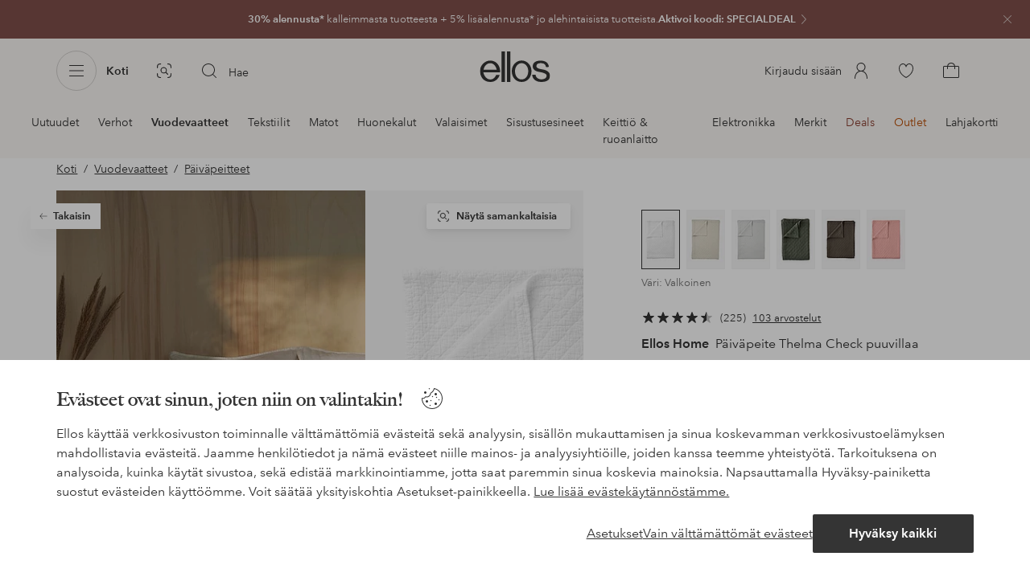

--- FILE ---
content_type: application/javascript; charset=UTF-8
request_url: https://www.ellos.fi/_nuxt/c371193.js
body_size: 431
content:
(window.webpackJsonp=window.webpackJsonp||[]).push([[176],{511:function(l,e,n){"use strict";n.r(e);var t=n(0),component=Object(t.a)({},function(){return(0,this._self._c)("path",{attrs:{"fill-rule":"evenodd","clip-rule":"evenodd",d:"M6 4.5C6 4.22386 5.77614 4 5.5 4C5.22386 4 5 4.22386 5 4.5V19.5C5 19.7761 5.22386 20 5.5 20C5.77614 20 6 19.7761 6 19.5V15H18C18.824 15 19.2944 14.0592 18.8 13.4L16.25 10L18.8 6.6C19.2944 5.94076 18.824 5 18 5H6V4.5ZM6 6V14H18L15 10L18 6H6Z",fill:"#343434"}})},[],!1,null,null,null);e.default=component.exports}}]);
//# sourceMappingURL=c371193.js.map

--- FILE ---
content_type: application/javascript; charset=UTF-8
request_url: https://www.ellos.fi/_nuxt/2d757f9.js
body_size: 1418
content:
(window.webpackJsonp=window.webpackJsonp||[]).push([[411],{1320:function(t,e,r){var content=r(1635);content.__esModule&&(content=content.default),"string"==typeof content&&(content=[[t.i,content,""]]),content.locals&&(t.exports=content.locals);(0,r(3).default)("17039804",content,!0,{sourceMap:!1})},1634:function(t,e,r){"use strict";r(1320)},1635:function(t,e,r){var o=r(2)(function(i){return i[1]});o.push([t.i,'.product-message-wrapper{--background-color:#f5efe6;--product-message-text-font-size:0.875rem;--product-message-title-font-weight:700;--product-message-line-height:1.3125rem;--product-message-gutter:0.5rem;--product-message-margin-inline:0;background-color:var(--background-color);line-height:var(--product-message-line-height);margin-left:var(--product-message-margin-inline);margin-right:var(--product-message-margin-inline);margin-top:1.5rem;padding:1rem}.product-message-wrapper.center{text-align:center}.product-message-wrapper.right{text-align:right}.product-message-wrapper .message-header{color:inherit;font-size:.875rem;font-size:var(--product-message-text-font-size);font-weight:var(--product-message-title-font-weight);margin-bottom:var(--product-message-gutter);margin-top:0}.product-message-wrapper .product-message-text{color:inherit;font-size:var(--product-message-text-font-size);margin:0}.product-message-wrapper .product-message-text a{position:relative}.product-message-wrapper .product-message-text a:after{background-color:currentColor;bottom:0;content:"";height:1px;left:0;position:absolute;width:100%}.product-message-wrapper .product-message-conditions{font-size:.75rem;margin-bottom:0;margin-top:var(--product-message-gutter)}.product-message-wrapper .product-message-cta{margin-top:var(--product-message-gutter)}.product-message-wrapper .product-message-cta .text-button{--text-button-color:inherit;--text-button-color--hover:inherit}@media (min-width:62em){.product-message-wrapper{margin-left:0;margin-right:0}}',""]),o.locals={},t.exports=o},1949:function(t,e,r){"use strict";r.r(e);var o=r(1),n=r(17),l=r(8),d=r(25),c=o.default.extend({name:"ProductMessage",components:{CtaSolid:l.a,CtaOutline:d.a,TextButton:n.default},props:{link:{type:Object,default:void 0},path:{type:String,default:""},header:{type:String,default:""},weight:{type:Number,default:5},body:{type:String,default:""},conditions:{type:String,default:""},align:{type:String,default:"left"},textColor:{type:String,default:void 0},textSize:{type:Number,default:void 0},headerSize:{type:Number,default:void 0},backgroundColor:{type:String,default:void 0},borderColor:{type:String,default:void 0}},computed:{styles(){const t=[];return this.textColor&&t.push({color:this.textColor}),this.backgroundColor&&t.push({backgroundColor:this.backgroundColor}),this.borderColor&&t.push({borderColor:this.borderColor,borderStyle:"solid",borderWidth:"1px"}),t},headerStyles(){const t=[];return this.headerSize&&t.push({fontSize:`${this.headerSize}px`}),t},bodyStyles(){const t=[];return this.textSize&&t.push({fontSize:`${this.textSize}px`}),t},hasCta(){return this.link&&this.link.label&&this.link.url&&this.link.type}}}),m=(r(1634),r(0)),component=Object(m.a)(c,function(){var t=this,e=t._self._c;t._self._setupProxy;return e("div",{staticClass:"product-message-wrapper",class:t.align,style:t.styles},[e(t.path?"storefront-link":"div",{tag:"component",attrs:{to:t.path?t.path:null}},[t.header?e("p",{staticClass:"message-header",style:t.headerStyles},[t._v(t._s(t.header))]):t._e(),t._v(" "),e("p",{staticClass:"product-message-text",style:t.bodyStyles},[t._v(t._s(t.body))]),t._v(" "),t.conditions?e("p",{staticClass:"product-message-conditions",style:t.bodyStyles},[t._v(t._s(t.conditions))]):t._e()]),t._v(" "),t.hasCta?e("div",{staticClass:"product-message-cta"},[t.link&&"Solid"===t.link.type?e("cta-solid",t._b({attrs:{size:"m",type:"primary",href:t.link.url}},"cta-solid",t.link,!1)):t.link&&"Outline"===t.link.type?e("cta-outline",t._b({attrs:{size:"m",type:"primary",href:t.link.url}},"cta-outline",t.link,!1)):t.link&&"Link"===t.link.type?e("text-button",t._b({attrs:{size:"m",type:"primary",flow:!0,href:t.link.url,icon:!1}},"text-button",t.link,!1)):t._e()],1):t._e()],1)},[],!1,null,null,null);e.default=component.exports}}]);
//# sourceMappingURL=2d757f9.js.map

--- FILE ---
content_type: application/javascript; charset=UTF-8
request_url: https://www.ellos.fi/_nuxt/1680b9d.js
body_size: 393
content:
(window.webpackJsonp=window.webpackJsonp||[]).push([[138],{473:function(n,t,e){"use strict";e.r(t);var l=e(0),component=Object(l.a)({},function(){return(0,this._self._c)("path",{attrs:{"fill-rule":"evenodd",d:"M12.75 7a.75.75 0 11-1.5 0 .75.75 0 011.5 0m-.25 3.5v7a.5.5 0 01-1 0v-7a.5.5 0 011 0M12 21c-4.962 0-9-4.037-9-9s4.038-9 9-9 9 4.037 9 9-4.038 9-9 9m0-19C6.486 2 2 6.486 2 12s4.486 10 10 10 10-4.486 10-10S17.514 2 12 2"}})},[],!1,null,null,null);t.default=component.exports}}]);
//# sourceMappingURL=1680b9d.js.map

--- FILE ---
content_type: application/javascript; charset=UTF-8
request_url: https://www.ellos.fi/_nuxt/9047df5.js
body_size: 7292
content:
(window.webpackJsonp=window.webpackJsonp||[]).push([[3,63,70,519],{1055:function(t,e,r){var content=r(1100);content.__esModule&&(content=content.default),"string"==typeof content&&(content=[[t.i,content,""]]),content.locals&&(t.exports=content.locals);(0,r(3).default)("76ccff2d",content,!0,{sourceMap:!1})},1056:function(t,e,r){var content=r(1102);content.__esModule&&(content=content.default),"string"==typeof content&&(content=[[t.i,content,""]]),content.locals&&(t.exports=content.locals);(0,r(3).default)("de07bcb8",content,!0,{sourceMap:!1})},1086:function(t,e,r){"use strict";r.r(e);var n=r(0),component=Object(n.a)({},function(){return(0,this._self._c)("path",{attrs:{"fill-rule":"evenodd",d:"M25 16a.5.5 0 01-.5.5H8.642l5.225 5.661a.499.499 0 11-.734.678l-6-6.5c-.022-.023-.032-.051-.048-.076-.016-.026-.036-.048-.047-.076a.494.494 0 010-.374c.011-.028.031-.05.047-.076.016-.025.026-.053.048-.076l6-6.5a.5.5 0 11.734.678L8.642 15.5H24.5a.5.5 0 01.5.5"}})},[],!1,null,null,null);e.default=component.exports},1099:function(t,e,r){"use strict";r(1055)},1100:function(t,e,r){var n=r(2)(function(i){return i[1]});n.push([t.i,'.questions-answers-wrapper[data-v-25decd28]{margin:2rem 1rem 0}.questions-answers-wrapper h2[data-v-25decd28]{font-size:1rem}.questions-answers-wrapper .toggle-checkbox[data-v-25decd28]{display:none}.questions-answers-wrapper .toggle-checkbox:checked~.questions-answers[data-v-25decd28]{max-height:none}.questions-answers-wrapper .toggle-label[data-v-25decd28]{cursor:pointer;display:inline-block;font-size:.875rem;margin-top:.5rem;-webkit-text-decoration:underline;text-decoration:underline}.questions-answers-wrapper .read-less[data-v-25decd28],.questions-answers-wrapper .toggle-checkbox:checked~.button-container .read-more[data-v-25decd28]{display:none}.questions-answers-wrapper .toggle-checkbox:checked~.button-container .read-less[data-v-25decd28]{display:inline-block}.questions-answers-wrapper .toggle-checkbox:checked~.questions-answers[data-v-25decd28]:after{background-image:none}.questions-answers[data-v-25decd28]{list-style-type:none;margin-bottom:0;max-height:14.5rem;overflow:hidden;padding:0;position:relative;transition:max-height .3s ease}.questions-answers[data-v-25decd28]:after{background-image:linear-gradient(180deg,#fff0,#fff 90%);bottom:0;content:"";height:3.5rem;left:0;pointer-events:none;position:absolute;width:100%;z-index:1}.questions-answers li[data-v-25decd28]{margin-top:1.875rem}.questions-answers li[data-v-25decd28]:first-child{margin-top:0}.questions-answers .question[data-v-25decd28]{font-size:.8125rem;font-weight:700;padding-bottom:.5rem}.questions-answers .answer[data-v-25decd28]{font-size:.8125rem;line-height:1.25rem}@media (min-width:75em){.questions-answers-wrapper[data-v-25decd28]{margin:2rem auto 0;max-width:100rem;width:89%}}@media (min-width:100em){.questions-answers-wrapper[data-v-25decd28]{width:88.5%}}',""]),n.locals={},t.exports=n},1101:function(t,e,r){"use strict";r(1056)},1102:function(t,e,r){var n=r(2)(function(i){return i[1]});n.push([t.i,'.progressive-navigation{--outline-offset:-0.0625rem;position:relative;z-index:1}.progressive-navigation-wrapper{align-items:center;display:flex;height:auto}.progressive-navigation-items{display:flex;list-style:none;margin:0;padding:0}.progressive-navigation-items.ssr{display:none}.progressive-navigation-items li{margin:0 .75rem;white-space:nowrap}.progressive-navigation-items li:last-child{margin-right:0}.progressive-navigation-items li:first-child{margin-left:0}.progressive-navigation-items li a .text-button-label,.progressive-navigation-items li span[role=link] .text-button-label{font-weight:400;margin:1.25rem 0}.progressive-navigation-items li a .text-button-label:after,.progressive-navigation-items li span[role=link] .text-button-label:after{content:none}.progressive-navigation-items li a.outlet,.progressive-navigation-items li span[role=link].outlet{color:#8b3f31}.progressive-navigation-items li a.sale,.progressive-navigation-items li span[role=link].sale{color:#bc4f06}.progressive-navigation-items li a.sale .text-button-label,.progressive-navigation-items li span[role=link].sale .text-button-label{font-weight:600}.progressive-navigation-items li a.selection,.progressive-navigation-items li span[role=link].selection{color:#3f7d5f}.progressive-navigation-items [aria-current]:active span.text-button-label{font-weight:600!important}.progressive-navigation-items [aria-current] span.text-button-label{font-weight:600}.progressive-navigation-items [aria-current] span.text-button-label:after{content:""}.userInput-keyboard .progressive-navigation-items [aria-current]:focus span.text-button-label,.userInput-mouse .progressive-navigation-items [aria-current]:hover span.text-button-label,.userInput-touch .progressive-navigation-items [aria-current]:active span.text-button-label{font-weight:700}@media (min-width:75em){.progressive-navigation{height:2.5rem}.progressive-navigation-items.ssr{display:flex}.progressive-navigation-items.ssr+.progressive-navigation-items{display:none}.progressive-navigation-items li{margin:0 .25rem}.progressive-navigation-items li [class*=cta-] span{font-weight:500}.progressive-navigation-items [aria-current],.userInput-keyboard .progressive-navigation-items [aria-current]:focus,.userInput-mouse .progressive-navigation-items [aria-current]:hover,.userInput-touch .progressive-navigation-items [aria-current]:active{border-color:#343434}}',""]),n.locals={},t.exports=n},1159:function(t,e,r){"use strict";var n=r(5),o=r(80),l=r(77),c=r(11),d=r(23),h=r(9),f=r(20),m=r(1053),v=r(180),y={name:"ProgressiveNavigation",components:{BubbleCount:o.a,NativeScroller:l.a,CtaSolid:c.a,UiIcon:h.a,IconChevronRight:f.default,IconFilter:m.default,SliderContainer:v.a,TextButton:d.a},props:{useAsFilters:{type:Boolean,default:!1},links:{type:Array,default:()=>[]},filterPath:{type:[String,Object],default:""},filterCount:{type:Number,default:0},activeFilterPath:{type:String,default:""}},computed:{docked(){return this.filterPath&&this.scrollLeft&&this.filterRight&&this.filterRight-this.scrollLeft<=this.filterDocked},hasDesktopLayout(){return this.$store.state.ui.breakpoints.indexOf(this.$store.state.ui.breakpoint)>3},items(){return this.links.map(link=>{const path=`${link.path.path||link.path}`,t={...link},e=Object(n.extractFiltersFromPath)(path).path===Object(n.extractFiltersFromPath)(this.$route.path).path,r={};return this.useAsFilters&&(r.path={path:`${this.$route.path}${this.activeFilterPath}`,query:{...this.$route.query,category:link.query.replace("/","")}},r.selected=link.query.substring(1)===this.$route.query.category),"string"!=typeof t.path?t.path.path=`${path}${this.activeFilterPath}`:t.path=`${path}${this.activeFilterPath}`,{...t,selected:e,...r}})},linkData(){return this.hasDesktopLayout?{size:"M",type:"secondary"}:{size:"L"}},linkType(){return this.hasDesktopLayout?"cta-solid":"text-button"},loaded(){return this.$store.state.ui.pageLoaded},SSR(){return this.$store.state.ui.SSR}},data(){return{breadcrumbOffset:null,filterToggleCollapsed:!1,filterDocked:0,filterRight:0,scrollLeft:0,currentPath:this.$route.path,i18n:{filter:this.$i18n.t("filters.label")},itemData:[]}},methods:{handleDock(t){this.scrollLeft=t},handleScroll(t){this.filterToggleCollapsed=t>50},navClick(t){this.$emit("action",t)},reset(){this.$refs.slider.reset()},updateDock(){if(this.$refs.breadcrumb){this.filterRight=Math.ceil(this.$refs.filterToggle.$el.getBoundingClientRect().right)+this.breadcrumbOffset;const t=this.$refs.filterDocked.$el.style.display;this.$refs.filterDocked.$el.style.opacity=0,this.$refs.filterDocked.$el.style.display="block",this.filterDocked=this.$refs.filterDocked.$el.clientWidth,this.$refs.filterDocked.$el.style.opacity="",this.$refs.filterDocked.$el.style.display=t}}},mounted(){window.requestAnimationFrame(()=>{this.breadcrumbOffset=this.$refs.breadcrumb?this.$refs.breadcrumb.clientWidth:0})},watch:{$route(t){this.currentPath=t.path},breadcrumbOffset(){this.$refs.scroller&&this.$refs.scroller.refresh(),this.$nextTick(()=>{this.updateDock()})},items(t,e){if(JSON.stringify(t)===JSON.stringify(e))return;t.some(t=>t.selected)||(this.$refs.scroller?this.$refs.scroller.reset():this.$refs.slider&&this.$refs.slider.reset())},loaded(){this.$refs.breadcrumb&&(this.breadcrumbOffset=this.$refs.breadcrumb.clientWidth)},breadcrumb(){this.$nextTick(()=>{this.breadcrumbOffset=this.$refs.breadcrumb?this.$refs.breadcrumb.clientWidth:0})}}},k=(r(1101),r(0)),component=Object(k.a)(y,function(){var t=this,e=t._self._c;return e("div",{staticClass:"progressive-navigation",class:{docked:t.docked,setup:null===t.breadcrumbOffset}},[e("slider-container",{ref:"slider",attrs:{showControls:t.hasDesktopLayout,type:"variant-4",controllerSize:"l"}},[e("nav",{staticClass:"progressive-navigation-wrapper"},[t.items.length?e("ul",{staticClass:"progressive-navigation-items"},t._l(t.items,function(r,i){return e("li",{key:i},[e(t.linkType,t._b({tag:"component",class:r.type,attrs:{label:r.label,href:r.path,"aria-current":r.selected},nativeOn:{click:function(e){return t.navClick("category")}}},"component",t.linkData,!1))],1)}),0):t._e()])])],1)},[],!1,null,null,null);e.a=component.exports},1191:function(t,e,r){var content=r(1355);content.__esModule&&(content=content.default),"string"==typeof content&&(content=[[t.i,content,""]]),content.locals&&(t.exports=content.locals);(0,r(3).default)("5a60dd98",content,!0,{sourceMap:!1})},1192:function(t,e,r){var content=r(1357);content.__esModule&&(content=content.default),"string"==typeof content&&(content=[[t.i,content,""]]),content.locals&&(t.exports=content.locals);(0,r(3).default)("1d04f9f8",content,!0,{sourceMap:!1})},1195:function(t,e,r){var content=r(1363);content.__esModule&&(content=content.default),"string"==typeof content&&(content=[[t.i,content,""]]),content.locals&&(t.exports=content.locals);(0,r(3).default)("4422d8be",content,!0,{sourceMap:!1})},1197:function(t,e,r){var content=r(1367);content.__esModule&&(content=content.default),"string"==typeof content&&(content=[[t.i,content,""]]),content.locals&&(t.exports=content.locals);(0,r(3).default)("419c0a75",content,!0,{sourceMap:!1})},1346:function(t,e,r){"use strict";r.r(e);var n={name:"QuestionsAnswers",props:{json:{type:Object,default:()=>({})},cmsData:{type:Object,default:()=>({})},showTitle:{type:Boolean,default:()=>!1}},data(){return{questions:[],i18n:{title:this.$i18n.t("questionsAnswers.title"),viewMore:this.$i18n.t("questionsAnswers.viewMore"),viewLess:this.$i18n.t("questionsAnswers.viewLess")}}},head(){const head={script:[]},t=this.questions.filter(t=>!t.information);return t.length&&head.script.push({type:"application/ld+json",json:{"@context":"https://schema.org","@type":"FAQPage",mainEntity:t.map(t=>({"@type":"Question",name:t.question,acceptedAnswer:{"@type":"Answer",text:t.answer}}))}}),head},watch:{json:{handler(t){this.setQuestions(t,this.cmsData)}}},created(){this.setQuestions(this.json,this.cmsData)},methods:{setQuestions(t,e){let r=[];null!=t&&t.questions?r=t.questions.filter(q=>!q.hidden):null!=e&&e.questions&&(r=e.questions.filter(q=>!q.hidden)),this.questions=r}}},o=(r(1099),r(0)),component=Object(o.a)(n,function(){var t=this,e=t._self._c;return t.questions.length?e("div",{staticClass:"questions-answers-wrapper"},[t.showTitle?e("h2",[t._v(t._s(t.i18n.title))]):t._e(),t._v(" "),e("input",{staticClass:"toggle-checkbox",attrs:{id:"toggle",type:"checkbox"}}),t._v(" "),t.questions.length>0?e("ul",{staticClass:"questions-answers"},t._l(t.questions,function(r){let{question:n,answer:o}=r;return e("li",{key:n},[e(t.showTitle?"h3":"h2",{tag:"component",staticClass:"question"},[t._v("\n        "+t._s(n)+"\n      ")]),t._v(" "),e("div",{staticClass:"answer",domProps:{innerHTML:t._s(o)}})],1)}),0):t._e(),t._v(" "),t.i18n.viewMore&&t.i18n.viewLess?e("div",{staticClass:"button-container"},[e("label",{staticClass:"toggle-label read-more",attrs:{for:"toggle"}},[t._v(t._s(t.i18n.viewMore))]),t._v(" "),e("label",{staticClass:"toggle-label read-less",attrs:{for:"toggle"}},[t._v(t._s(t.i18n.viewLess))])]):t._e()]):t._e()},[],!1,null,"25decd28",null);e.default=component.exports},1351:function(t,e,r){"use strict";r.r(e);var n={name:"AnchorTag",props:{json:{type:Object,default:()=>{}}},mounted(){this.json.tag&&this.$route.hash&&this.$route.hash.includes(`#${this.json.tag}`)&&setTimeout(()=>{this.$refs.anchor.scrollIntoView({behavior:"smooth"})},500)}},o=r(0),component=Object(o.a)(n,function(){return(0,this._self._c)("span",{ref:"anchor",attrs:{id:this.json.tag}})},[],!1,null,null,null);e.default=component.exports},1354:function(t,e,r){"use strict";r(1191)},1355:function(t,e,r){var n=r(2)(function(i){return i[1]});n.push([t.i,'.brand-links{margin-top:2rem}.brand-links h2{font-size:1rem;font-weight:600;margin-bottom:1rem;text-transform:none}.brand-links ul{-moz-column-count:2;column-count:2;font-size:.875rem;list-style:none;margin:0;padding:0}.brand-links ul li{overflow:hidden;padding:0 0 .5rem;text-overflow:ellipsis;white-space:nowrap}.brand-links ul a{position:relative}.brand-links ul a:hover:after{border-bottom:1px solid #343434;content:"";display:block;position:absolute;top:1rem;width:100%}@media (min-width:36em){.brand-links ul{-moz-column-count:3;column-count:3}}@media (min-width:62em){.brand-links ul{-moz-column-count:5;column-count:5}.brand-links h2{font-size:1rem}}',""]),n.locals={},t.exports=n},1356:function(t,e,r){"use strict";r(1192)},1357:function(t,e,r){var n=r(2)(function(i){return i[1]});n.push([t.i,".seo-pagination{display:flex;flex-wrap:wrap;justify-content:center;list-style:none;padding:0}.seo-pagination a{padding:0 .5rem}.seo-pagination [aria-current=page]{font-weight:600}",""]),n.locals={},t.exports=n},1362:function(t,e,r){"use strict";r(1195)},1363:function(t,e,r){var n=r(2)(function(i){return i[1]});n.push([t.i,".product-list-header{margin:0 0 0 -1rem;padding:1.5rem 0 0;width:calc(100% + 2rem)}.product-list-header .sticky-container{border-bottom:thin solid #e5e5e5}@media (min-width:75em){.product-list-header .sticky-container{border:none}}.product-list-header .sticky-container.reveal .sticky-wrapper{background-color:#fff;box-shadow:0 .5rem 1rem 0 #3434341a}.product-list-header .navigation-container{align-items:center;display:flex;margin-left:1rem;margin-right:1rem;position:relative}.product-list-header .cta-back-button{background-color:initial;border:none;flex-shrink:0;left:0;margin-left:-.5rem;position:absolute;top:50%;transform:translateY(-50%)}.product-list-header .cta-back-button .back-button-icon,.product-list-header .cta-back-button .ui-arrow-back{height:2rem;width:2rem}.product-list-header .plp-title{font-size:1.5rem;text-align:center;width:100%}.product-list-header .cta-back-button+.plp-title{padding-left:2rem;padding-right:2rem}.product-list-header .progressive-navigation-items{padding-left:1rem;padding-right:1rem}@media (max-width:74.9375em){.product-list-header .navigation-breadcrumb{display:none}}@media (min-width:48em){.product-list-header .plp-title{font-size:2rem}}@media (min-width:62em){.product-list-header{margin-left:-6.140350877192982%;width:112.2807%}.product-list-header .progressive-navigation-items{padding-left:5.46875%;padding-right:5.46875%}.product-list-header .navigation-container{margin:0 5.46875%}}@media (min-width:75em){.product-list-header{margin-left:0;margin-right:0;padding:1.5rem 0;width:100%}.product-list-header .navigation-breadcrumb{margin-bottom:.25rem}.product-list-header .navigation-container{margin-left:0;margin-right:0}.product-list-header .plp-title{padding:.125rem 0;text-align:left}.product-list-header .progressive-navigation{margin-top:1.5rem}.product-list-header .progressive-navigation-items{padding-left:0;padding-right:0}.product-list-header .cta-back-button{position:static;transform:none}.product-list-header .cta-back-button+.plp-title{padding-left:0;padding-right:0}}",""]),n.locals={},t.exports=n},1366:function(t,e,r){"use strict";r(1197)},1367:function(t,e,r){var n=r(2)(function(i){return i[1]});n.push([t.i,"",""]),n.locals={},t.exports=n},1678:function(t,e,r){"use strict";var n=r(5),o=r(1351),l=r(11),c=r(1086),d=r(1348),h=r(1159),f=r(1094),m=r(53),v=r(9),y={name:"ProductListHeader",components:{AnchorTag:o.default,CtaSolid:l.a,IconArrowBack:c.default,NavigationBreadcrumb:d.default,ProgressiveNavigation:h.a,StickyContainer:f.a,TextHeading:m.a,UiIcon:v.a},props:{breadcrumb:{type:Array,default:()=>[]},categoriesAsFilters:{type:Boolean,default:!1},links:{type:Array,default:()=>[]},filterPath:Object,filterCount:Number,skeleton:{type:Boolean,default:!1},tag:{type:String,default:"header"},title:String,showBreadcrumb:{type:Boolean,default:!0},activeFilterPath:{type:String,default:""},filterTitle:{type:String}},data(){return{iconOnly:!0,i18n:{backButton:this.$i18n.t("styleDetail.back")},type:"variant-4",size:"M"}},computed:{abTest72(){if(!(this.$store.state.ui.breakpoints.indexOf(this.$store.state.ui.breakpoint)<2))return!1;let t=this.$store.state.features.find(({key:t})=>"ab_T72"===t);return t=t&&t.cookieValue,t&&["B","C","D"].includes(t)?t:void 0},backLink(){const t=this.breadcrumb.length-2,e=this.breadcrumb[t],r=0===t;if(!e||!e.hide)return e?"string"==typeof e.path?{path:e.path,query:{...e.query},hash:r?"":this.$route.hash}:{...e.path,query:{...e.query},hash:r?"":this.$route.hash}:void 0},breadcrumbItems(){if(!this.showBreadcrumb||!this.breadcrumb.length)return[];let t=0;const e=this.links.some(link=>link.path===Object(n.extractFiltersFromPath)(this.$route.path).path),r=this.breadcrumb.map(t=>{const{path:path}=t;let{label:label}=t;return this.$i18n.messages[this.$i18n.locale][label]&&(label=this.$t(label)),{...t,label:label,path:path}});if(!e&&!this.filterTitle){const[e]=r.slice(-1);let o;if(o=this.$route.query.category?r.findIndex(t=>t.query&&t.query.category===this.$route.query.category):r.findIndex(t=>t.path===Object(n.extractFiltersFromPath)(this.$route.path).path),this.$route.query.term){const t=this.$route.query.term;r[0].label=`${this.$i18n.t("search.resultFor")} ${t}`,r[0].path=`/search?term=${t}`}if(e&&-1!==o){const label=e.department||e.label;label&&(r.push({label:this.$i18n.t("filters.level0.all",{category:label.toLowerCase()})}),t=o)}}return this.$store.commit("setBreadcrumbs",[...r]),t&&r.splice(t,1),r},hasWideLayout(){return this.$store.state.ui.wideLayout},pageTitle(){if(this.title)return this.title;const t=this.links.find(link=>(link.path.path||link.path)===this.$route.path);return t?t.label:""},progressiveWrapper(){return this.hasWideLayout||"D"===this.abTest72?"div":"sticky-container"},SSR(){return this.$store.state.ui.SSR}},methods:{navAction(data){this.$emit("navaction",data)},resize(){this.$refs.progressiveNav.reset()}}},k=(r(1362),r(0)),w=Object(k.a)(y,function(){var t=this,e=t._self._c;return e(t.tag,{tag:"component",staticClass:"product-list-header"},[t.breadcrumbItems.length&&(t.SSR||t.hasWideLayout)?e("navigation-breadcrumb",{attrs:{links:t.breadcrumbItems,skeleton:t.skeleton,"filter-title":t.filterTitle},on:{action:t.navAction}}):t._e(),t._v(" "),t.pageTitle?e("div",{staticClass:"navigation-container"},[t.backLink?e("cta-solid",{staticClass:"cta-back-button",attrs:{size:t.size,type:t.type,label:t.i18n.backButton,iconOnly:t.iconOnly,href:t.backLink}},[e("span",{staticClass:"back-button-icon",attrs:{slot:"start"},slot:"start"},[e("ui-icon",{attrs:{name:"arrow-back",size:t.size}},[e("icon-arrow-back")],1)],1)]):t._e(),t._v(" "),e("text-heading",{staticClass:"plp-title",attrs:{level:1}},[t._v(t._s(t.pageTitle))])],1):t._e(),t._v(" "),e("anchor-tag",{attrs:{json:{tag:"product-list"}}}),t._v(" "),t.links.length?e(t.progressiveWrapper,{tag:"component",staticClass:"product-list-header-links"},[e("progressive-navigation",{ref:"progressiveNav",attrs:{links:t.links,useAsFilters:t.categoriesAsFilters,filterCount:t.filterCount,"active-filter-path":t.activeFilterPath},on:{action:t.navAction}})],1):t._e()],1)},[],!1,null,null,null).exports,$={name:"ProductListPage",components:{ProductList:r(1344).a,ProductListHeader:w},props:{categoriesAsFilters:{type:Boolean,default:!1},activeFilters:{type:Array,default:()=>[]},breadcrumb:{type:Array,default:()=>[]},categories:{type:Array,default:()=>[]},intro:{type:String,default:""},introImage:{type:String,default:""},introImageAltText:{type:String,default:""},inspirationCard:{type:[Object,Boolean],default:!1},activeFilterPath:{type:String,default:""},elpyCard:{type:[Object,Boolean],default:!1},articles:{type:Array,default:()=>[]},sort:{type:Array,default:()=>[]},pagination:{type:Object,default:()=>({})},filters:{type:Object,default:()=>({})},count:{type:Object,default:()=>({total:1,pagelower:1,pageupper:1})},loading:{type:Boolean,default:!1},header:{type:Boolean,default:!0},headline:{type:String,default:""},incentive:String,productCardRatio:{type:String,default:"83:125"},productCardFrontSize:{type:Array},openCategoryPanel:{type:Boolean,default:()=>!1},optimizeImage:{type:Boolean,default:!0},showCount:{type:Boolean,default:()=>!0},showNavigationLinks:{type:Boolean,default:!0},showSeoFilters:{type:Boolean,default:()=>!1},facetedLinks:{type:Array,default:()=>[]},filterTitle:{type:String},scrollToTopPositionBottom:String,mainContentLoaded:Boolean},computed:{articleCount(){return this.articles.length},categoryLinks(){return this.categories.map(t=>{const{page:e,...r}={...this.$route.query};return{...t,path:{path:t.path,query:t.path===this.$route.path?{...this.$route.query}:r,hash:this.$route.hash}}})},filterPath(){return{query:{...this.$route.query},hash:"#panel=product-filter"}},hasTitle(){return!!(this.title&&this.title.length||this.loading)},hasProgressiveNav(){return this.$store.state.ui.breakpoints.indexOf(this.$store.state.ui.breakpoint)<4},hasWideLayout(){return this.$store.state.ui.wideLayout},skeleton(){return this.loading&&!this.articleCount},SSR(){return this.$store.state.ui.SSR},title(){if(this.headline)return this.headline;let label;const t=this.breadcrumb.filter(({path:path,selected:t})=>{if(void 0!==t)return t;const[e]=path.split("?");return e===Object(n.extractFiltersFromPath)(this.$route.path).path}),e=t.length;return e&&(label=t[e-1].label),this.$i18n.messages[this.$i18n.locale][label]&&(label=this.$t(label)),label||""}},data(){return{activeFilterCount:4,iconOnly:!0,i18n:{backButton:this.$i18n.t("styleDetail.back"),filterLabel:this.$i18n.t("filters.label")},type:"variant-4",size:"M"}},methods:{intersect(t){this.$emit("intersect",t)},filter(t){this.$emit("filtering",t)},filterResize(){this.$refs.header&&this.$refs.header.resize()},handleLoadMore(){this.$emit("loadmore")},passAction(data){this.$emit("action",data)},navAction(data){this.$emit("navaction",data)},updateCount(t){this.activeFilterCount=t,this.$emit("filtercount",t)}}},x=(r(1366),Object(k.a)($,function(){var t=this,e=t._self._c;return e("div",{staticClass:"product-list-page"},[e("product-list",{attrs:{activeFilters:t.activeFilters,articles:t.articles,count:t.count,"elpy-card":t.elpyCard,filterCount:t.activeFilterCount,filterLabel:t.i18n.filterLabel,filters:t.filters,incentive:t.incentive,intro:t.intro,introImage:t.introImage,introImageAltText:t.introImageAltText,"inspiration-card":t.inspirationCard,loading:t.loading,openCategoryPanel:t.openCategoryPanel,optimizeImage:t.optimizeImage,pagination:t.pagination,productCardFrontSize:t.productCardFrontSize,productCardRatio:t.productCardRatio,showCount:t.showCount,sort:t.sort,showSeoFilters:t.showSeoFilters,scrollToTopPositionBottom:t.scrollToTopPositionBottom,facetedLinks:t.facetedLinks,"main-content-loaded":t.mainContentLoaded},on:{intersect:t.intersect,filtering:t.filter,loadmore:t.handleLoadMore,filtercount:t.updateCount,action:t.passAction,filterResize:t.filterResize,trackFilter:e=>t.$emit("trackFilter",e)}},[t.header&&(t.hasTitle||t.breadcrumb.length>1||t.categories.length)?e("template",{slot:"header"},[e("product-list-header",{ref:"header",attrs:{breadcrumb:t.breadcrumb,categoriesAsFilters:t.categoriesAsFilters,filterCount:t.activeFilterCount,filterPath:t.filterPath,links:t.categoryLinks,skeleton:t.skeleton,activeFilterPath:t.activeFilterPath,showBreadcrumb:t.showNavigationLinks,title:t.title,"filter-title":t.filterTitle}}),t._v(" "),t._t("inner")],2):t._e()],2)],1)},[],!1,null,null,null));e.a=x.exports},1681:function(t,e,r){"use strict";var n={name:"BrandLinks",props:{brands:{type:Object,required:!0},category:{type:String,required:!0},cssClass:{type:Array,required:!1,default:void 0},numberOfBrands:{type:Number,required:!0}},computed:{brandLinks(){const t=[];return Object.keys(this.brands).forEach(e=>{this.brands[e].forEach(e=>{t.push(e)})}),t.sort((a,b)=>b.count-a.count),t.slice(0,this.numberOfBrands)},title(){return this.$i18n.t("brandLinks.title",{category:this.category})}}},o=(r(1354),r(0)),component=Object(o.a)(n,function(){var t=this,e=t._self._c;return e("div",{staticClass:"brand-links",class:t.cssClass},[e("h2",[t._v("\n    "+t._s(t.title)+"\n  ")]),t._v(" "),e("ul",t._l(t.brandLinks,function(r){return e("li",{key:r.id},[e("storefront-link",{attrs:{to:"/brand/"+r.id}},[t._v("\n        "+t._s(r.label)+"\n      ")])],1)}),0)])},[],!1,null,null,null);e.a=component.exports},1682:function(t,e,r){"use strict";var n=r(1).default.extend({name:"SeoPagination",props:{pagination:{type:Object,required:!0}},computed:{links(){const t=[],e=this.cleanQuery(this.$route.query,this.$store.state.ui.filterPanels.list||this.$store.state.ui.filterPanels),r=this.pagination.last;for(let n=0;n<r;n++){const r=n+1;let{path:path}=this.$route;r>1?e.set("page",r.toString()):e.delete("page");const o=e.toString();o&&(path+=`?${o}`),t.push({label:r,current:this.pagination.current===r,path:path})}return this.formatLinks(t)},SSR(){return this.$store.state.ui.SSR}},methods:{cleanQuery(t,e){const r=["brand","businessRule","campaign","category","filter","sort","term"],n=Object.entries(t).filter(t=>{let[n]=t;return r.includes(n)||e.includes(n)}).sort((t,e)=>{let[r]=t,[n]=e;return r.localeCompare(n)});return new URLSearchParams(n)},formatLinks(t){const e=[];let r=0;for(;r<t.length;){const n=0===r?9:10;e.push(t.slice(r,r+n)),r+=n}return e.map(t=>t.find(link=>link.current)?t:t[0]).flat()}}}),o=(r(1356),r(0)),component=Object(o.a)(n,function(){var t=this,e=t._self._c;t._self._setupProxy;return t.SSR&&t.links.length?e("ul",{staticClass:"seo-pagination wrap",attrs:{"aria-hidden":"true"}},t._l(t.links,function(link){return e("li",{key:link.path},[e("a",{attrs:{"aria-current":!!link.current&&"page",href:link.path}},[t._v(t._s(link.label))])])}),0):t._e()},[],!1,null,null,null);e.a=component.exports}}]);
//# sourceMappingURL=9047df5.js.map